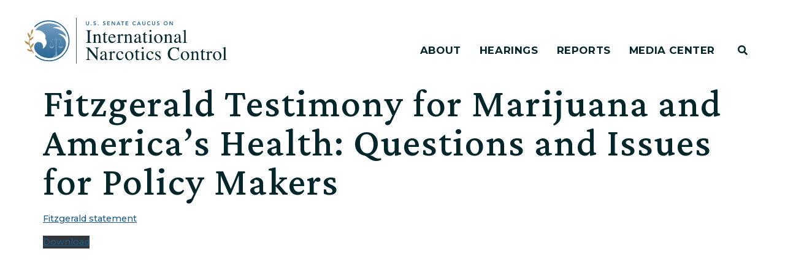

--- FILE ---
content_type: text/css
request_url: https://www.drugcaucus.senate.gov/wp-content/uploads/elementor/css/post-15.css?ver=1768769944
body_size: 1088
content:
.elementor-kit-15{--e-global-color-primary:#05262A;--e-global-color-secondary:#1D5C87;--e-global-color-text:#05262A;--e-global-color-accent:#1D5C87;--e-global-color-c465905:#6894B6;--e-global-color-efa7a79:#FFFFFF;--e-global-color-e01595e:#E5EDF3;--e-global-color-87e52cb:#114159;--e-global-color-70a6081:#B2874F;--e-global-typography-primary-font-family:"Crimson Pro";--e-global-typography-primary-font-size:3rem;--e-global-typography-primary-font-weight:500;--e-global-typography-primary-line-height:1.1em;--e-global-typography-primary-letter-spacing:1px;--e-global-typography-secondary-font-family:"Crimson Pro";--e-global-typography-secondary-font-size:2.25rem;--e-global-typography-secondary-font-weight:500;--e-global-typography-secondary-line-height:1em;--e-global-typography-secondary-letter-spacing:1.5px;--e-global-typography-text-font-size:1.125rem;--e-global-typography-text-text-decoration:none;--e-global-typography-text-line-height:1.4em;--e-global-typography-accent-font-size:1.38rem;--e-global-typography-accent-line-height:1.3em;--e-global-typography-594fb6d-font-size:1rem;--e-global-typography-594fb6d-line-height:1.3em;--e-global-typography-ab6b515-font-family:"Crimson Pro";--e-global-typography-ab6b515-font-size:1.625rem;--e-global-typography-ab6b515-font-weight:600;--e-global-typography-ab6b515-line-height:1.07em;--e-global-typography-ab6b515-letter-spacing:1.5px;--e-global-typography-83e732f-font-family:"Montserrat";--e-global-typography-83e732f-font-size:1rem;--e-global-typography-83e732f-font-weight:700;--e-global-typography-83e732f-text-transform:uppercase;--e-global-typography-83e732f-line-height:1.3em;--e-global-typography-83e732f-letter-spacing:1.3px;--e-global-typography-04386a8-font-family:"Crimson Pro";--e-global-typography-04386a8-font-size:1.875rem;--e-global-typography-04386a8-font-weight:500;--e-global-typography-04386a8-line-height:1.05em;color:var( --e-global-color-primary );font-family:"Montserrat", Sans-serif;font-size:1.125rem;font-weight:500;line-height:1.4em;}.elementor-kit-15 button,.elementor-kit-15 input[type="button"],.elementor-kit-15 input[type="submit"],.elementor-kit-15 .elementor-button{background-color:var( --e-global-color-primary );font-size:1rem;font-weight:700;text-transform:uppercase;letter-spacing:0.5px;color:var( --e-global-color-efa7a79 );border-radius:0px 0px 0px 0px;}.elementor-kit-15 button:hover,.elementor-kit-15 button:focus,.elementor-kit-15 input[type="button"]:hover,.elementor-kit-15 input[type="button"]:focus,.elementor-kit-15 input[type="submit"]:hover,.elementor-kit-15 input[type="submit"]:focus,.elementor-kit-15 .elementor-button:hover,.elementor-kit-15 .elementor-button:focus{background-color:var( --e-global-color-secondary );color:var( --e-global-color-efa7a79 );}.elementor-kit-15 e-page-transition{background-color:#FFBC7D;}.elementor-kit-15 p{margin-bottom:1em;}.elementor-kit-15 a{color:var( --e-global-color-accent );}.elementor-kit-15 a:hover{color:var( --e-global-color-accent );}.elementor-kit-15 h1{color:var( --e-global-color-primary );font-family:"Crimson Pro", Sans-serif;font-size:4rem;font-weight:500;line-height:1em;letter-spacing:2px;}.elementor-kit-15 h2{color:var( --e-global-color-primary );font-family:"Crimson Pro", Sans-serif;font-size:3rem;font-weight:500;text-decoration:none;line-height:1.1em;letter-spacing:1px;}.elementor-kit-15 h3{color:var( --e-global-color-primary );font-family:"Crimson Pro", Sans-serif;font-size:2.25rem;font-weight:600;line-height:1em;letter-spacing:1.5px;}.elementor-kit-15 h4{color:var( --e-global-color-primary );font-family:"Crimson Pro", Sans-serif;font-size:1.875rem;font-weight:500;line-height:1.05em;letter-spacing:0px;}.elementor-kit-15 h5{color:var( --e-global-color-primary );font-family:"Crimson Pro", Sans-serif;font-size:1.625rem;font-weight:500;line-height:1.07em;letter-spacing:1.5px;}.elementor-kit-15 h6{color:var( --e-global-color-primary );font-family:"Crimson Pro", Sans-serif;font-size:1.5rem;font-weight:500;line-height:1em;letter-spacing:1.5px;}.elementor-section.elementor-section-boxed > .elementor-container{max-width:1230px;}.e-con{--container-max-width:1230px;}.elementor-widget:not(:last-child){margin-block-end:20px;}.elementor-element{--widgets-spacing:20px 20px;}{}h1.entry-title{display:var(--page-title-display);}@media(max-width:1024px){.elementor-kit-15{--e-global-typography-primary-font-size:2.7rem;--e-global-typography-secondary-font-size:2.05rem;--e-global-typography-text-font-size:1.15rem;--e-global-typography-accent-font-size:1.2rem;--e-global-typography-594fb6d-font-size:1rem;--e-global-typography-ab6b515-font-size:1.6rem;--e-global-typography-83e732f-font-size:1rem;--e-global-typography-04386a8-font-size:1.8rem;font-size:1.15rem;}.elementor-kit-15 h1{font-size:3.5rem;letter-spacing:2.1px;}.elementor-kit-15 h2{font-size:2.7rem;}.elementor-kit-15 h3{font-size:2.05rem;}.elementor-kit-15 h4{font-size:1.8rem;}.elementor-kit-15 h5{font-size:1.6rem;}.elementor-kit-15 h6{font-size:1.4rem;}.elementor-kit-15 button,.elementor-kit-15 input[type="button"],.elementor-kit-15 input[type="submit"],.elementor-kit-15 .elementor-button{font-size:0.95rem;}.elementor-section.elementor-section-boxed > .elementor-container{max-width:1024px;}.e-con{--container-max-width:1024px;}}@media(max-width:767px){.elementor-kit-15{--e-global-typography-primary-font-size:2.5rem;--e-global-typography-secondary-font-size:1.9rem;--e-global-typography-text-font-size:1.1rem;--e-global-typography-accent-font-size:1.15rem;--e-global-typography-594fb6d-font-size:1rem;--e-global-typography-ab6b515-font-size:1.5rem;--e-global-typography-83e732f-font-size:1rem;--e-global-typography-04386a8-font-size:1.7rem;font-size:1.1rem;}.elementor-kit-15 h1{font-size:2.8rem;}.elementor-kit-15 h2{font-size:2.4rem;}.elementor-kit-15 h3{font-size:1.9rem;}.elementor-kit-15 h4{font-size:1.7rem;}.elementor-kit-15 h5{font-size:1.5rem;}.elementor-kit-15 h6{font-size:1.3rem;}.elementor-kit-15 button,.elementor-kit-15 input[type="button"],.elementor-kit-15 input[type="submit"],.elementor-kit-15 .elementor-button{font-size:0.9rem;}.elementor-section.elementor-section-boxed > .elementor-container{max-width:767px;}.e-con{--container-max-width:767px;}}

--- FILE ---
content_type: text/css
request_url: https://www.drugcaucus.senate.gov/wp-content/uploads/elementor/css/post-64542.css?ver=1768769945
body_size: 2058
content:
.elementor-64542 .elementor-element.elementor-element-c688377:not(.elementor-motion-effects-element-type-background), .elementor-64542 .elementor-element.elementor-element-c688377 > .elementor-motion-effects-container > .elementor-motion-effects-layer{background-color:var( --e-global-color-efa7a79 );}.elementor-64542 .elementor-element.elementor-element-c688377{box-shadow:0px 0px 10px 0px rgba(0,0,0,0.5);transition:background 0.3s, border 0.3s, border-radius 0.3s, box-shadow 0.3s;padding:0px 40px 0px 40px;}.elementor-64542 .elementor-element.elementor-element-c688377 > .elementor-background-overlay{transition:background 0.3s, border-radius 0.3s, opacity 0.3s;}.elementor-bc-flex-widget .elementor-64542 .elementor-element.elementor-element-a0b7493.elementor-column .elementor-widget-wrap{align-items:center;}.elementor-64542 .elementor-element.elementor-element-a0b7493.elementor-column.elementor-element[data-element_type="column"] > .elementor-widget-wrap.elementor-element-populated{align-content:center;align-items:center;}.elementor-64542 .elementor-element.elementor-element-a0b7493 > .elementor-widget-wrap > .elementor-widget:not(.elementor-widget__width-auto):not(.elementor-widget__width-initial):not(:last-child):not(.elementor-absolute){margin-bottom:0px;}.elementor-64542 .elementor-element.elementor-element-0579553:not(.elementor-motion-effects-element-type-background), .elementor-64542 .elementor-element.elementor-element-0579553 > .elementor-motion-effects-container > .elementor-motion-effects-layer{background-color:var( --e-global-color-efa7a79 );}.elementor-64542 .elementor-element.elementor-element-0579553{transition:background 0.3s, border 0.3s, border-radius 0.3s, box-shadow 0.3s;padding:20px 40px 15px 40px;}.elementor-64542 .elementor-element.elementor-element-0579553 > .elementor-background-overlay{transition:background 0.3s, border-radius 0.3s, opacity 0.3s;}.elementor-bc-flex-widget .elementor-64542 .elementor-element.elementor-element-a29fad5.elementor-column .elementor-widget-wrap{align-items:center;}.elementor-64542 .elementor-element.elementor-element-a29fad5.elementor-column.elementor-element[data-element_type="column"] > .elementor-widget-wrap.elementor-element-populated{align-content:center;align-items:center;}.elementor-64542 .elementor-element.elementor-element-a29fad5 > .elementor-widget-wrap > .elementor-widget:not(.elementor-widget__width-auto):not(.elementor-widget__width-initial):not(:last-child):not(.elementor-absolute){margin-bottom:0px;}.elementor-64542 .elementor-element.elementor-element-046f0f4 > .elementor-widget-container{margin:10px 0px 10px 0px;padding:0px 0px 0px 0px;}.elementor-64542 .elementor-element.elementor-element-046f0f4{text-align:left;}.elementor-64542 .elementor-element.elementor-element-046f0f4 img{width:330px;}.elementor-bc-flex-widget .elementor-64542 .elementor-element.elementor-element-539be5e.elementor-column .elementor-widget-wrap{align-items:flex-end;}.elementor-64542 .elementor-element.elementor-element-539be5e.elementor-column.elementor-element[data-element_type="column"] > .elementor-widget-wrap.elementor-element-populated{align-content:flex-end;align-items:flex-end;}.elementor-64542 .elementor-element.elementor-element-539be5e.elementor-column > .elementor-widget-wrap{justify-content:flex-end;}.elementor-64542 .elementor-element.elementor-element-539be5e > .elementor-element-populated{padding:0px 0px 12px 0px;}.elementor-64542 .elementor-element.elementor-element-fcd35d5{width:auto;max-width:auto;z-index:10;}.elementor-64542 .elementor-element.elementor-element-fcd35d5 > .elementor-widget-container{margin:0px 0px 0px 0px;}.elementor-64542 .elementor-element.elementor-element-fcd35d5 .elementor-search-form{text-align:right;}.elementor-64542 .elementor-element.elementor-element-fcd35d5 .elementor-search-form__toggle{--e-search-form-toggle-size:56px;--e-search-form-toggle-color:var( --e-global-color-primary );--e-search-form-toggle-background-color:#02010100;--e-search-form-toggle-icon-size:calc(50em / 100);}.elementor-64542 .elementor-element.elementor-element-fcd35d5.elementor-search-form--skin-full_screen .elementor-search-form__container{background-color:#05262AED;}.elementor-64542 .elementor-element.elementor-element-fcd35d5 input[type="search"].elementor-search-form__input{font-weight:600;}.elementor-64542 .elementor-element.elementor-element-fcd35d5 .elementor-search-form__input,
					.elementor-64542 .elementor-element.elementor-element-fcd35d5 .elementor-search-form__icon,
					.elementor-64542 .elementor-element.elementor-element-fcd35d5 .elementor-lightbox .dialog-lightbox-close-button,
					.elementor-64542 .elementor-element.elementor-element-fcd35d5 .elementor-lightbox .dialog-lightbox-close-button:hover,
					.elementor-64542 .elementor-element.elementor-element-fcd35d5.elementor-search-form--skin-full_screen input[type="search"].elementor-search-form__input{color:var( --e-global-color-primary );fill:var( --e-global-color-primary );}.elementor-64542 .elementor-element.elementor-element-fcd35d5:not(.elementor-search-form--skin-full_screen) .elementor-search-form__container{border-color:var( --e-global-color-70a6081 );border-width:0px 0px 2px 0px;border-radius:0px;}.elementor-64542 .elementor-element.elementor-element-fcd35d5.elementor-search-form--skin-full_screen input[type="search"].elementor-search-form__input{border-color:var( --e-global-color-70a6081 );border-width:0px 0px 2px 0px;border-radius:0px;}.elementor-64542 .elementor-element.elementor-element-fcd35d5:not(.elementor-search-form--skin-full_screen) .elementor-search-form--focus .elementor-search-form__input,
					.elementor-64542 .elementor-element.elementor-element-fcd35d5 .elementor-search-form--focus .elementor-search-form__icon,
					.elementor-64542 .elementor-element.elementor-element-fcd35d5 .elementor-lightbox .dialog-lightbox-close-button:hover,
					.elementor-64542 .elementor-element.elementor-element-fcd35d5.elementor-search-form--skin-full_screen input[type="search"].elementor-search-form__input:focus{color:var( --e-global-color-primary );fill:var( --e-global-color-primary );}.elementor-64542 .elementor-element.elementor-element-fcd35d5:not(.elementor-search-form--skin-full_screen) .elementor-search-form--focus .elementor-search-form__container{border-color:var( --e-global-color-c465905 );}.elementor-64542 .elementor-element.elementor-element-fcd35d5.elementor-search-form--skin-full_screen input[type="search"].elementor-search-form__input:focus{border-color:var( --e-global-color-c465905 );}.elementor-64542 .elementor-element.elementor-element-fcd35d5 .elementor-search-form__toggle:hover{--e-search-form-toggle-color:var( --e-global-color-87e52cb );}.elementor-64542 .elementor-element.elementor-element-fcd35d5 .elementor-search-form__toggle:focus{--e-search-form-toggle-color:var( --e-global-color-87e52cb );}.elementor-64542 .elementor-element.elementor-element-5b4bc5e{width:auto;max-width:auto;--e-nav-menu-horizontal-menu-item-margin:calc( 30px / 2 );}.elementor-64542 .elementor-element.elementor-element-5b4bc5e > .elementor-widget-container{margin:0px 0px 0px 0px;}.elementor-64542 .elementor-element.elementor-element-5b4bc5e .elementor-menu-toggle{margin-left:auto;background-color:#02010100;}.elementor-64542 .elementor-element.elementor-element-5b4bc5e .elementor-nav-menu .elementor-item{font-family:"Montserrat", Sans-serif;font-size:1.05rem;font-weight:700;text-transform:uppercase;letter-spacing:0.6px;}.elementor-64542 .elementor-element.elementor-element-5b4bc5e .elementor-nav-menu--main .elementor-item{color:var( --e-global-color-primary );fill:var( --e-global-color-primary );padding-left:0px;padding-right:0px;padding-top:10px;padding-bottom:10px;}.elementor-64542 .elementor-element.elementor-element-5b4bc5e .elementor-nav-menu--main .elementor-item:hover,
					.elementor-64542 .elementor-element.elementor-element-5b4bc5e .elementor-nav-menu--main .elementor-item.elementor-item-active,
					.elementor-64542 .elementor-element.elementor-element-5b4bc5e .elementor-nav-menu--main .elementor-item.highlighted,
					.elementor-64542 .elementor-element.elementor-element-5b4bc5e .elementor-nav-menu--main .elementor-item:focus{color:var( --e-global-color-primary );fill:var( --e-global-color-primary );}.elementor-64542 .elementor-element.elementor-element-5b4bc5e .elementor-nav-menu--main:not(.e--pointer-framed) .elementor-item:before,
					.elementor-64542 .elementor-element.elementor-element-5b4bc5e .elementor-nav-menu--main:not(.e--pointer-framed) .elementor-item:after{background-color:var( --e-global-color-70a6081 );}.elementor-64542 .elementor-element.elementor-element-5b4bc5e .e--pointer-framed .elementor-item:before,
					.elementor-64542 .elementor-element.elementor-element-5b4bc5e .e--pointer-framed .elementor-item:after{border-color:var( --e-global-color-70a6081 );}.elementor-64542 .elementor-element.elementor-element-5b4bc5e .elementor-nav-menu--main .elementor-item.elementor-item-active{color:var( --e-global-color-primary );}.elementor-64542 .elementor-element.elementor-element-5b4bc5e .elementor-nav-menu--main:not(.e--pointer-framed) .elementor-item.elementor-item-active:before,
					.elementor-64542 .elementor-element.elementor-element-5b4bc5e .elementor-nav-menu--main:not(.e--pointer-framed) .elementor-item.elementor-item-active:after{background-color:var( --e-global-color-70a6081 );}.elementor-64542 .elementor-element.elementor-element-5b4bc5e .e--pointer-framed .elementor-item.elementor-item-active:before,
					.elementor-64542 .elementor-element.elementor-element-5b4bc5e .e--pointer-framed .elementor-item.elementor-item-active:after{border-color:var( --e-global-color-70a6081 );}.elementor-64542 .elementor-element.elementor-element-5b4bc5e .e--pointer-framed .elementor-item:before{border-width:3px;}.elementor-64542 .elementor-element.elementor-element-5b4bc5e .e--pointer-framed.e--animation-draw .elementor-item:before{border-width:0 0 3px 3px;}.elementor-64542 .elementor-element.elementor-element-5b4bc5e .e--pointer-framed.e--animation-draw .elementor-item:after{border-width:3px 3px 0 0;}.elementor-64542 .elementor-element.elementor-element-5b4bc5e .e--pointer-framed.e--animation-corners .elementor-item:before{border-width:3px 0 0 3px;}.elementor-64542 .elementor-element.elementor-element-5b4bc5e .e--pointer-framed.e--animation-corners .elementor-item:after{border-width:0 3px 3px 0;}.elementor-64542 .elementor-element.elementor-element-5b4bc5e .e--pointer-underline .elementor-item:after,
					 .elementor-64542 .elementor-element.elementor-element-5b4bc5e .e--pointer-overline .elementor-item:before,
					 .elementor-64542 .elementor-element.elementor-element-5b4bc5e .e--pointer-double-line .elementor-item:before,
					 .elementor-64542 .elementor-element.elementor-element-5b4bc5e .e--pointer-double-line .elementor-item:after{height:3px;}.elementor-64542 .elementor-element.elementor-element-5b4bc5e .elementor-nav-menu--main:not(.elementor-nav-menu--layout-horizontal) .elementor-nav-menu > li:not(:last-child){margin-bottom:30px;}.elementor-64542 .elementor-element.elementor-element-5b4bc5e .elementor-nav-menu--dropdown a, .elementor-64542 .elementor-element.elementor-element-5b4bc5e .elementor-menu-toggle{color:var( --e-global-color-primary );}.elementor-64542 .elementor-element.elementor-element-5b4bc5e .elementor-nav-menu--dropdown{background-color:var( --e-global-color-efa7a79 );border-style:solid;border-width:4px 4px 4px 4px;border-color:var( --e-global-color-efa7a79 );}.elementor-64542 .elementor-element.elementor-element-5b4bc5e .elementor-nav-menu--dropdown a:hover,
					.elementor-64542 .elementor-element.elementor-element-5b4bc5e .elementor-nav-menu--dropdown a.elementor-item-active,
					.elementor-64542 .elementor-element.elementor-element-5b4bc5e .elementor-nav-menu--dropdown a.highlighted,
					.elementor-64542 .elementor-element.elementor-element-5b4bc5e .elementor-menu-toggle:hover{color:var( --e-global-color-accent );}.elementor-64542 .elementor-element.elementor-element-5b4bc5e .elementor-nav-menu--dropdown a:hover,
					.elementor-64542 .elementor-element.elementor-element-5b4bc5e .elementor-nav-menu--dropdown a.elementor-item-active,
					.elementor-64542 .elementor-element.elementor-element-5b4bc5e .elementor-nav-menu--dropdown a.highlighted{background-color:var( --e-global-color-e01595e );}.elementor-64542 .elementor-element.elementor-element-5b4bc5e .elementor-nav-menu--dropdown a.elementor-item-active{color:var( --e-global-color-accent );background-color:var( --e-global-color-e01595e );}.elementor-64542 .elementor-element.elementor-element-5b4bc5e .elementor-nav-menu--dropdown .elementor-item, .elementor-64542 .elementor-element.elementor-element-5b4bc5e .elementor-nav-menu--dropdown  .elementor-sub-item{font-family:"Montserrat", Sans-serif;font-size:1rem;font-weight:500;letter-spacing:1px;}.elementor-64542 .elementor-element.elementor-element-5b4bc5e .elementor-nav-menu--main .elementor-nav-menu--dropdown, .elementor-64542 .elementor-element.elementor-element-5b4bc5e .elementor-nav-menu__container.elementor-nav-menu--dropdown{box-shadow:0px 4px 10px -4px rgba(0, 0, 0, 0.2);}.elementor-64542 .elementor-element.elementor-element-5b4bc5e .elementor-nav-menu--dropdown a{padding-left:8px;padding-right:8px;padding-top:7px;padding-bottom:7px;}.elementor-64542 .elementor-element.elementor-element-5b4bc5e .elementor-nav-menu--main > .elementor-nav-menu > li > .elementor-nav-menu--dropdown, .elementor-64542 .elementor-element.elementor-element-5b4bc5e .elementor-nav-menu__container.elementor-nav-menu--dropdown{margin-top:0px !important;}.elementor-64542 .elementor-element.elementor-element-5b4bc5e div.elementor-menu-toggle{color:var( --e-global-color-primary );}.elementor-64542 .elementor-element.elementor-element-5b4bc5e div.elementor-menu-toggle svg{fill:var( --e-global-color-primary );}.elementor-64542 .elementor-element.elementor-element-5b4bc5e div.elementor-menu-toggle:hover{color:var( --e-global-color-primary );}.elementor-64542 .elementor-element.elementor-element-5b4bc5e div.elementor-menu-toggle:hover svg{fill:var( --e-global-color-primary );}.elementor-64542 .elementor-element.elementor-element-b9ca5c3{width:auto;max-width:auto;}.elementor-64542 .elementor-element.elementor-element-b9ca5c3 > .elementor-widget-container{margin:-35px 15px 0px 30px;}.elementor-64542 .elementor-element.elementor-element-b9ca5c3 .elementor-search-form{text-align:right;}.elementor-64542 .elementor-element.elementor-element-b9ca5c3 .elementor-search-form__toggle{--e-search-form-toggle-size:29px;--e-search-form-toggle-color:var( --e-global-color-primary );--e-search-form-toggle-background-color:#02010100;--e-search-form-toggle-icon-size:calc(55em / 100);}.elementor-64542 .elementor-element.elementor-element-b9ca5c3.elementor-search-form--skin-full_screen .elementor-search-form__container{background-color:#1B253DF2;}.elementor-64542 .elementor-element.elementor-element-b9ca5c3 input[type="search"].elementor-search-form__input{font-size:1.15rem;font-weight:600;letter-spacing:1px;}.elementor-64542 .elementor-element.elementor-element-b9ca5c3 .elementor-search-form__input,
					.elementor-64542 .elementor-element.elementor-element-b9ca5c3 .elementor-search-form__icon,
					.elementor-64542 .elementor-element.elementor-element-b9ca5c3 .elementor-lightbox .dialog-lightbox-close-button,
					.elementor-64542 .elementor-element.elementor-element-b9ca5c3 .elementor-lightbox .dialog-lightbox-close-button:hover,
					.elementor-64542 .elementor-element.elementor-element-b9ca5c3.elementor-search-form--skin-full_screen input[type="search"].elementor-search-form__input{color:var( --e-global-color-primary );fill:var( --e-global-color-primary );}.elementor-64542 .elementor-element.elementor-element-b9ca5c3:not(.elementor-search-form--skin-full_screen) .elementor-search-form__container{border-color:var( --e-global-color-c465905 );border-width:0px 0px 3px 0px;border-radius:0px;}.elementor-64542 .elementor-element.elementor-element-b9ca5c3.elementor-search-form--skin-full_screen input[type="search"].elementor-search-form__input{border-color:var( --e-global-color-c465905 );border-width:0px 0px 3px 0px;border-radius:0px;}.elementor-64542 .elementor-element.elementor-element-b9ca5c3:not(.elementor-search-form--skin-full_screen) .elementor-search-form--focus .elementor-search-form__input,
					.elementor-64542 .elementor-element.elementor-element-b9ca5c3 .elementor-search-form--focus .elementor-search-form__icon,
					.elementor-64542 .elementor-element.elementor-element-b9ca5c3 .elementor-lightbox .dialog-lightbox-close-button:hover,
					.elementor-64542 .elementor-element.elementor-element-b9ca5c3.elementor-search-form--skin-full_screen input[type="search"].elementor-search-form__input:focus{color:var( --e-global-color-primary );fill:var( --e-global-color-primary );}.elementor-64542 .elementor-element.elementor-element-b9ca5c3 .elementor-search-form__toggle:hover{--e-search-form-toggle-color:var( --e-global-color-87e52cb );}.elementor-64542 .elementor-element.elementor-element-b9ca5c3 .elementor-search-form__toggle:focus{--e-search-form-toggle-color:var( --e-global-color-87e52cb );}@media(max-width:1024px){.elementor-64542 .elementor-element.elementor-element-c688377{padding:0em 1em 1em 1em;}.elementor-64542 .elementor-element.elementor-element-0579553{padding:1.5em 1em 1em 1em;}.elementor-64542 .elementor-element.elementor-element-046f0f4{text-align:center;}.elementor-64542 .elementor-element.elementor-element-539be5e.elementor-column > .elementor-widget-wrap{justify-content:center;}.elementor-64542 .elementor-element.elementor-element-539be5e > .elementor-widget-wrap > .elementor-widget:not(.elementor-widget__width-auto):not(.elementor-widget__width-initial):not(:last-child):not(.elementor-absolute){margin-bottom:0px;}.elementor-64542 .elementor-element.elementor-element-539be5e > .elementor-element-populated{padding:0.2em 1em 0em 1em;}.elementor-64542 .elementor-element.elementor-element-fcd35d5{width:auto;max-width:auto;z-index:10;}.elementor-64542 .elementor-element.elementor-element-fcd35d5 > .elementor-widget-container{margin:0px 0px 0px 0px;}.elementor-64542 .elementor-element.elementor-element-5b4bc5e > .elementor-widget-container{margin:0px 0px 7px 0px;}.elementor-64542 .elementor-element.elementor-element-5b4bc5e .elementor-nav-menu .elementor-item{font-size:1.05rem;}.elementor-64542 .elementor-element.elementor-element-b9ca5c3 > .elementor-widget-container{margin:0px 10px 7px 25px;}}@media(max-width:767px){.elementor-64542 .elementor-element.elementor-element-c688377{padding:1em 1em 1em 1em;}.elementor-64542 .elementor-element.elementor-element-a0b7493{width:100%;}.elementor-64542 .elementor-element.elementor-element-a0b7493 > .elementor-element-populated{padding:2px 0px 0px 0px;}.elementor-64542 .elementor-element.elementor-element-0579553{padding:0em 1em 1em 1em;}.elementor-64542 .elementor-element.elementor-element-a29fad5{width:60%;}.elementor-64542 .elementor-element.elementor-element-a29fad5 > .elementor-element-populated{padding:2px 0px 0px 0px;}.elementor-64542 .elementor-element.elementor-element-046f0f4 > .elementor-widget-container{margin:10px 0px 10px 0px;}.elementor-64542 .elementor-element.elementor-element-046f0f4{text-align:left;}.elementor-64542 .elementor-element.elementor-element-539be5e{width:40%;}.elementor-bc-flex-widget .elementor-64542 .elementor-element.elementor-element-539be5e.elementor-column .elementor-widget-wrap{align-items:center;}.elementor-64542 .elementor-element.elementor-element-539be5e.elementor-column.elementor-element[data-element_type="column"] > .elementor-widget-wrap.elementor-element-populated{align-content:center;align-items:center;}.elementor-64542 .elementor-element.elementor-element-539be5e.elementor-column > .elementor-widget-wrap{justify-content:flex-end;}.elementor-64542 .elementor-element.elementor-element-539be5e > .elementor-element-populated{padding:0em 0em 0em 0em;}.elementor-64542 .elementor-element.elementor-element-fcd35d5{width:auto;max-width:auto;}.elementor-64542 .elementor-element.elementor-element-fcd35d5 > .elementor-widget-container{margin:13px 10px 17px 0px;}.elementor-64542 .elementor-element.elementor-element-fcd35d5 input[type="search"].elementor-search-form__input{font-size:1.15rem;}.elementor-64542 .elementor-element.elementor-element-5b4bc5e > .elementor-widget-container{margin:13px 0px 17px 0px;}.elementor-64542 .elementor-element.elementor-element-5b4bc5e .elementor-nav-menu--dropdown .elementor-item, .elementor-64542 .elementor-element.elementor-element-5b4bc5e .elementor-nav-menu--dropdown  .elementor-sub-item{font-size:39px;letter-spacing:0.8px;}.elementor-64542 .elementor-element.elementor-element-5b4bc5e .elementor-nav-menu--dropdown{border-width:0px 0px 0px 0px;}.elementor-64542 .elementor-element.elementor-element-5b4bc5e .elementor-nav-menu--dropdown a{padding-left:25px;padding-right:25px;padding-top:20px;padding-bottom:20px;}.elementor-64542 .elementor-element.elementor-element-5b4bc5e .elementor-nav-menu--main > .elementor-nav-menu > li > .elementor-nav-menu--dropdown, .elementor-64542 .elementor-element.elementor-element-5b4bc5e .elementor-nav-menu__container.elementor-nav-menu--dropdown{margin-top:50px !important;}.elementor-64542 .elementor-element.elementor-element-5b4bc5e{--nav-menu-icon-size:38px;}.elementor-64542 .elementor-element.elementor-element-b9ca5c3 > .elementor-widget-container{margin:0px 10px 20px 10px;}}@media(min-width:768px){.elementor-64542 .elementor-element.elementor-element-a0b7493{width:100%;}.elementor-64542 .elementor-element.elementor-element-a29fad5{width:30%;}.elementor-64542 .elementor-element.elementor-element-539be5e{width:70%;}}@media(max-width:1024px) and (min-width:768px){.elementor-64542 .elementor-element.elementor-element-a0b7493{width:100%;}.elementor-64542 .elementor-element.elementor-element-a29fad5{width:100%;}.elementor-64542 .elementor-element.elementor-element-539be5e{width:100%;}}

--- FILE ---
content_type: text/css
request_url: https://www.drugcaucus.senate.gov/wp-content/uploads/elementor/css/post-64508.css?ver=1768769945
body_size: 1929
content:
.elementor-64508 .elementor-element.elementor-element-24e37db:not(.elementor-motion-effects-element-type-background), .elementor-64508 .elementor-element.elementor-element-24e37db > .elementor-motion-effects-container > .elementor-motion-effects-layer{background-color:var( --e-global-color-efa7a79 );}.elementor-64508 .elementor-element.elementor-element-24e37db{transition:background 0.3s, border 0.3s, border-radius 0.3s, box-shadow 0.3s;padding:0px 0px 0px 0px;}.elementor-64508 .elementor-element.elementor-element-24e37db > .elementor-background-overlay{transition:background 0.3s, border-radius 0.3s, opacity 0.3s;}.elementor-bc-flex-widget .elementor-64508 .elementor-element.elementor-element-a8c7bb0.elementor-column .elementor-widget-wrap{align-items:center;}.elementor-64508 .elementor-element.elementor-element-a8c7bb0.elementor-column.elementor-element[data-element_type="column"] > .elementor-widget-wrap.elementor-element-populated{align-content:center;align-items:center;}.elementor-64508 .elementor-element.elementor-element-a8c7bb0 > .elementor-widget-wrap > .elementor-widget:not(.elementor-widget__width-auto):not(.elementor-widget__width-initial):not(:last-child):not(.elementor-absolute){margin-bottom:0px;}.elementor-64508 .elementor-element.elementor-element-4606d19 > .elementor-widget-container{margin:14px 0px 9px 0px;padding:0px 0px 0px 0px;}.elementor-64508 .elementor-element.elementor-element-4606d19{text-align:left;}.elementor-64508 .elementor-element.elementor-element-4606d19 img{width:330px;}.elementor-bc-flex-widget .elementor-64508 .elementor-element.elementor-element-cbe2dc4.elementor-column .elementor-widget-wrap{align-items:center;}.elementor-64508 .elementor-element.elementor-element-cbe2dc4.elementor-column.elementor-element[data-element_type="column"] > .elementor-widget-wrap.elementor-element-populated{align-content:center;align-items:center;}.elementor-64508 .elementor-element.elementor-element-cbe2dc4.elementor-column > .elementor-widget-wrap{justify-content:flex-end;}.elementor-64508 .elementor-element.elementor-element-cbe2dc4 > .elementor-element-populated{padding:8px 0px 0px 0px;}.elementor-64508 .elementor-element.elementor-element-4732479{width:auto;max-width:auto;z-index:10;}.elementor-64508 .elementor-element.elementor-element-4732479 > .elementor-widget-container{margin:0px 0px 0px 0px;}.elementor-64508 .elementor-element.elementor-element-4732479 .elementor-search-form{text-align:right;}.elementor-64508 .elementor-element.elementor-element-4732479 .elementor-search-form__toggle{--e-search-form-toggle-size:56px;--e-search-form-toggle-color:var( --e-global-color-primary );--e-search-form-toggle-background-color:#02010100;--e-search-form-toggle-icon-size:calc(50em / 100);}.elementor-64508 .elementor-element.elementor-element-4732479.elementor-search-form--skin-full_screen .elementor-search-form__container{background-color:#05262AED;}.elementor-64508 .elementor-element.elementor-element-4732479 input[type="search"].elementor-search-form__input{font-weight:600;}.elementor-64508 .elementor-element.elementor-element-4732479 .elementor-search-form__input,
					.elementor-64508 .elementor-element.elementor-element-4732479 .elementor-search-form__icon,
					.elementor-64508 .elementor-element.elementor-element-4732479 .elementor-lightbox .dialog-lightbox-close-button,
					.elementor-64508 .elementor-element.elementor-element-4732479 .elementor-lightbox .dialog-lightbox-close-button:hover,
					.elementor-64508 .elementor-element.elementor-element-4732479.elementor-search-form--skin-full_screen input[type="search"].elementor-search-form__input{color:var( --e-global-color-primary );fill:var( --e-global-color-primary );}.elementor-64508 .elementor-element.elementor-element-4732479:not(.elementor-search-form--skin-full_screen) .elementor-search-form__container{border-color:var( --e-global-color-70a6081 );border-width:0px 0px 2px 0px;border-radius:0px;}.elementor-64508 .elementor-element.elementor-element-4732479.elementor-search-form--skin-full_screen input[type="search"].elementor-search-form__input{border-color:var( --e-global-color-70a6081 );border-width:0px 0px 2px 0px;border-radius:0px;}.elementor-64508 .elementor-element.elementor-element-4732479:not(.elementor-search-form--skin-full_screen) .elementor-search-form--focus .elementor-search-form__input,
					.elementor-64508 .elementor-element.elementor-element-4732479 .elementor-search-form--focus .elementor-search-form__icon,
					.elementor-64508 .elementor-element.elementor-element-4732479 .elementor-lightbox .dialog-lightbox-close-button:hover,
					.elementor-64508 .elementor-element.elementor-element-4732479.elementor-search-form--skin-full_screen input[type="search"].elementor-search-form__input:focus{color:var( --e-global-color-primary );fill:var( --e-global-color-primary );}.elementor-64508 .elementor-element.elementor-element-4732479:not(.elementor-search-form--skin-full_screen) .elementor-search-form--focus .elementor-search-form__container{border-color:var( --e-global-color-c465905 );}.elementor-64508 .elementor-element.elementor-element-4732479.elementor-search-form--skin-full_screen input[type="search"].elementor-search-form__input:focus{border-color:var( --e-global-color-c465905 );}.elementor-64508 .elementor-element.elementor-element-4732479 .elementor-search-form__toggle:hover{--e-search-form-toggle-color:var( --e-global-color-87e52cb );}.elementor-64508 .elementor-element.elementor-element-4732479 .elementor-search-form__toggle:focus{--e-search-form-toggle-color:var( --e-global-color-87e52cb );}.elementor-64508 .elementor-element.elementor-element-7bf131e{width:auto;max-width:auto;--e-nav-menu-horizontal-menu-item-margin:calc( 30px / 2 );}.elementor-64508 .elementor-element.elementor-element-7bf131e > .elementor-widget-container{margin:0px 0px 0px 0px;}.elementor-64508 .elementor-element.elementor-element-7bf131e .elementor-menu-toggle{margin-left:auto;background-color:#02010100;}.elementor-64508 .elementor-element.elementor-element-7bf131e .elementor-nav-menu .elementor-item{font-family:"Montserrat", Sans-serif;font-size:1.05rem;font-weight:700;text-transform:uppercase;letter-spacing:0.6px;}.elementor-64508 .elementor-element.elementor-element-7bf131e .elementor-nav-menu--main .elementor-item{color:var( --e-global-color-primary );fill:var( --e-global-color-primary );padding-left:0px;padding-right:0px;padding-top:10px;padding-bottom:10px;}.elementor-64508 .elementor-element.elementor-element-7bf131e .elementor-nav-menu--main .elementor-item:hover,
					.elementor-64508 .elementor-element.elementor-element-7bf131e .elementor-nav-menu--main .elementor-item.elementor-item-active,
					.elementor-64508 .elementor-element.elementor-element-7bf131e .elementor-nav-menu--main .elementor-item.highlighted,
					.elementor-64508 .elementor-element.elementor-element-7bf131e .elementor-nav-menu--main .elementor-item:focus{color:var( --e-global-color-primary );fill:var( --e-global-color-primary );}.elementor-64508 .elementor-element.elementor-element-7bf131e .elementor-nav-menu--main:not(.e--pointer-framed) .elementor-item:before,
					.elementor-64508 .elementor-element.elementor-element-7bf131e .elementor-nav-menu--main:not(.e--pointer-framed) .elementor-item:after{background-color:var( --e-global-color-70a6081 );}.elementor-64508 .elementor-element.elementor-element-7bf131e .e--pointer-framed .elementor-item:before,
					.elementor-64508 .elementor-element.elementor-element-7bf131e .e--pointer-framed .elementor-item:after{border-color:var( --e-global-color-70a6081 );}.elementor-64508 .elementor-element.elementor-element-7bf131e .elementor-nav-menu--main .elementor-item.elementor-item-active{color:var( --e-global-color-primary );}.elementor-64508 .elementor-element.elementor-element-7bf131e .elementor-nav-menu--main:not(.e--pointer-framed) .elementor-item.elementor-item-active:before,
					.elementor-64508 .elementor-element.elementor-element-7bf131e .elementor-nav-menu--main:not(.e--pointer-framed) .elementor-item.elementor-item-active:after{background-color:var( --e-global-color-70a6081 );}.elementor-64508 .elementor-element.elementor-element-7bf131e .e--pointer-framed .elementor-item.elementor-item-active:before,
					.elementor-64508 .elementor-element.elementor-element-7bf131e .e--pointer-framed .elementor-item.elementor-item-active:after{border-color:var( --e-global-color-70a6081 );}.elementor-64508 .elementor-element.elementor-element-7bf131e .e--pointer-framed .elementor-item:before{border-width:3px;}.elementor-64508 .elementor-element.elementor-element-7bf131e .e--pointer-framed.e--animation-draw .elementor-item:before{border-width:0 0 3px 3px;}.elementor-64508 .elementor-element.elementor-element-7bf131e .e--pointer-framed.e--animation-draw .elementor-item:after{border-width:3px 3px 0 0;}.elementor-64508 .elementor-element.elementor-element-7bf131e .e--pointer-framed.e--animation-corners .elementor-item:before{border-width:3px 0 0 3px;}.elementor-64508 .elementor-element.elementor-element-7bf131e .e--pointer-framed.e--animation-corners .elementor-item:after{border-width:0 3px 3px 0;}.elementor-64508 .elementor-element.elementor-element-7bf131e .e--pointer-underline .elementor-item:after,
					 .elementor-64508 .elementor-element.elementor-element-7bf131e .e--pointer-overline .elementor-item:before,
					 .elementor-64508 .elementor-element.elementor-element-7bf131e .e--pointer-double-line .elementor-item:before,
					 .elementor-64508 .elementor-element.elementor-element-7bf131e .e--pointer-double-line .elementor-item:after{height:3px;}.elementor-64508 .elementor-element.elementor-element-7bf131e .elementor-nav-menu--main:not(.elementor-nav-menu--layout-horizontal) .elementor-nav-menu > li:not(:last-child){margin-bottom:30px;}.elementor-64508 .elementor-element.elementor-element-7bf131e .elementor-nav-menu--dropdown a, .elementor-64508 .elementor-element.elementor-element-7bf131e .elementor-menu-toggle{color:var( --e-global-color-primary );}.elementor-64508 .elementor-element.elementor-element-7bf131e .elementor-nav-menu--dropdown{background-color:var( --e-global-color-efa7a79 );border-style:solid;border-width:4px 4px 4px 4px;border-color:var( --e-global-color-efa7a79 );}.elementor-64508 .elementor-element.elementor-element-7bf131e .elementor-nav-menu--dropdown a:hover,
					.elementor-64508 .elementor-element.elementor-element-7bf131e .elementor-nav-menu--dropdown a.elementor-item-active,
					.elementor-64508 .elementor-element.elementor-element-7bf131e .elementor-nav-menu--dropdown a.highlighted,
					.elementor-64508 .elementor-element.elementor-element-7bf131e .elementor-menu-toggle:hover{color:var( --e-global-color-accent );}.elementor-64508 .elementor-element.elementor-element-7bf131e .elementor-nav-menu--dropdown a:hover,
					.elementor-64508 .elementor-element.elementor-element-7bf131e .elementor-nav-menu--dropdown a.elementor-item-active,
					.elementor-64508 .elementor-element.elementor-element-7bf131e .elementor-nav-menu--dropdown a.highlighted{background-color:var( --e-global-color-e01595e );}.elementor-64508 .elementor-element.elementor-element-7bf131e .elementor-nav-menu--dropdown a.elementor-item-active{color:var( --e-global-color-accent );background-color:var( --e-global-color-e01595e );}.elementor-64508 .elementor-element.elementor-element-7bf131e .elementor-nav-menu--dropdown .elementor-item, .elementor-64508 .elementor-element.elementor-element-7bf131e .elementor-nav-menu--dropdown  .elementor-sub-item{font-family:"Montserrat", Sans-serif;font-size:1rem;font-weight:500;letter-spacing:1px;}.elementor-64508 .elementor-element.elementor-element-7bf131e .elementor-nav-menu--main .elementor-nav-menu--dropdown, .elementor-64508 .elementor-element.elementor-element-7bf131e .elementor-nav-menu__container.elementor-nav-menu--dropdown{box-shadow:0px 4px 10px -4px rgba(0, 0, 0, 0.2);}.elementor-64508 .elementor-element.elementor-element-7bf131e .elementor-nav-menu--dropdown a{padding-left:8px;padding-right:8px;padding-top:7px;padding-bottom:7px;}.elementor-64508 .elementor-element.elementor-element-7bf131e .elementor-nav-menu--main > .elementor-nav-menu > li > .elementor-nav-menu--dropdown, .elementor-64508 .elementor-element.elementor-element-7bf131e .elementor-nav-menu__container.elementor-nav-menu--dropdown{margin-top:0px !important;}.elementor-64508 .elementor-element.elementor-element-7bf131e div.elementor-menu-toggle{color:var( --e-global-color-primary );}.elementor-64508 .elementor-element.elementor-element-7bf131e div.elementor-menu-toggle svg{fill:var( --e-global-color-primary );}.elementor-64508 .elementor-element.elementor-element-7bf131e div.elementor-menu-toggle:hover{color:var( --e-global-color-primary );}.elementor-64508 .elementor-element.elementor-element-7bf131e div.elementor-menu-toggle:hover svg{fill:var( --e-global-color-primary );}.elementor-64508 .elementor-element.elementor-element-6f57867{width:auto;max-width:auto;}.elementor-64508 .elementor-element.elementor-element-6f57867 > .elementor-widget-container{margin:0px 15px 0px 30px;}.elementor-64508 .elementor-element.elementor-element-6f57867 .elementor-search-form{text-align:right;}.elementor-64508 .elementor-element.elementor-element-6f57867 .elementor-search-form__toggle{--e-search-form-toggle-size:29px;--e-search-form-toggle-color:var( --e-global-color-primary );--e-search-form-toggle-background-color:#02010100;--e-search-form-toggle-icon-size:calc(55em / 100);}.elementor-64508 .elementor-element.elementor-element-6f57867.elementor-search-form--skin-full_screen .elementor-search-form__container{background-color:#1B253DF2;}.elementor-64508 .elementor-element.elementor-element-6f57867 input[type="search"].elementor-search-form__input{font-size:1.15rem;font-weight:600;letter-spacing:1px;}.elementor-64508 .elementor-element.elementor-element-6f57867 .elementor-search-form__input,
					.elementor-64508 .elementor-element.elementor-element-6f57867 .elementor-search-form__icon,
					.elementor-64508 .elementor-element.elementor-element-6f57867 .elementor-lightbox .dialog-lightbox-close-button,
					.elementor-64508 .elementor-element.elementor-element-6f57867 .elementor-lightbox .dialog-lightbox-close-button:hover,
					.elementor-64508 .elementor-element.elementor-element-6f57867.elementor-search-form--skin-full_screen input[type="search"].elementor-search-form__input{color:var( --e-global-color-primary );fill:var( --e-global-color-primary );}.elementor-64508 .elementor-element.elementor-element-6f57867:not(.elementor-search-form--skin-full_screen) .elementor-search-form__container{border-color:var( --e-global-color-c465905 );border-width:0px 0px 3px 0px;border-radius:0px;}.elementor-64508 .elementor-element.elementor-element-6f57867.elementor-search-form--skin-full_screen input[type="search"].elementor-search-form__input{border-color:var( --e-global-color-c465905 );border-width:0px 0px 3px 0px;border-radius:0px;}.elementor-64508 .elementor-element.elementor-element-6f57867:not(.elementor-search-form--skin-full_screen) .elementor-search-form--focus .elementor-search-form__input,
					.elementor-64508 .elementor-element.elementor-element-6f57867 .elementor-search-form--focus .elementor-search-form__icon,
					.elementor-64508 .elementor-element.elementor-element-6f57867 .elementor-lightbox .dialog-lightbox-close-button:hover,
					.elementor-64508 .elementor-element.elementor-element-6f57867.elementor-search-form--skin-full_screen input[type="search"].elementor-search-form__input:focus{color:var( --e-global-color-primary );fill:var( --e-global-color-primary );}.elementor-64508 .elementor-element.elementor-element-6f57867 .elementor-search-form__toggle:hover{--e-search-form-toggle-color:var( --e-global-color-87e52cb );}.elementor-64508 .elementor-element.elementor-element-6f57867 .elementor-search-form__toggle:focus{--e-search-form-toggle-color:var( --e-global-color-87e52cb );}@media(max-width:1024px){.elementor-64508 .elementor-element.elementor-element-24e37db{padding:0em 0em 0em 0em;}.elementor-64508 .elementor-element.elementor-element-4606d19{text-align:center;}.elementor-64508 .elementor-element.elementor-element-cbe2dc4.elementor-column > .elementor-widget-wrap{justify-content:center;}.elementor-64508 .elementor-element.elementor-element-cbe2dc4 > .elementor-element-populated{padding:0.2em 1em 0em 1em;}.elementor-64508 .elementor-element.elementor-element-4732479{width:auto;max-width:auto;z-index:10;}.elementor-64508 .elementor-element.elementor-element-4732479 > .elementor-widget-container{margin:0px 0px 0px 0px;}.elementor-64508 .elementor-element.elementor-element-7bf131e > .elementor-widget-container{margin:0px 0px 7px 0px;}.elementor-64508 .elementor-element.elementor-element-7bf131e .elementor-nav-menu .elementor-item{font-size:1.05rem;}.elementor-64508 .elementor-element.elementor-element-6f57867 > .elementor-widget-container{margin:0px 10px 7px 25px;}}@media(max-width:767px){.elementor-64508 .elementor-element.elementor-element-24e37db{padding:0.5em 0.5em 0.5em 0.5em;}.elementor-64508 .elementor-element.elementor-element-a8c7bb0{width:60%;}.elementor-64508 .elementor-element.elementor-element-a8c7bb0 > .elementor-element-populated{padding:2px 0px 0px 0px;}.elementor-64508 .elementor-element.elementor-element-4606d19{text-align:left;}.elementor-64508 .elementor-element.elementor-element-4606d19 img{width:230px;}.elementor-64508 .elementor-element.elementor-element-cbe2dc4{width:40%;}.elementor-bc-flex-widget .elementor-64508 .elementor-element.elementor-element-cbe2dc4.elementor-column .elementor-widget-wrap{align-items:center;}.elementor-64508 .elementor-element.elementor-element-cbe2dc4.elementor-column.elementor-element[data-element_type="column"] > .elementor-widget-wrap.elementor-element-populated{align-content:center;align-items:center;}.elementor-64508 .elementor-element.elementor-element-cbe2dc4.elementor-column > .elementor-widget-wrap{justify-content:flex-end;}.elementor-64508 .elementor-element.elementor-element-cbe2dc4 > .elementor-element-populated{padding:0em 0em 0em 0em;}.elementor-64508 .elementor-element.elementor-element-4732479{width:auto;max-width:auto;}.elementor-64508 .elementor-element.elementor-element-4732479 > .elementor-widget-container{margin:13px 10px 17px 0px;}.elementor-64508 .elementor-element.elementor-element-4732479 input[type="search"].elementor-search-form__input{font-size:1.15rem;}.elementor-64508 .elementor-element.elementor-element-7bf131e > .elementor-widget-container{margin:13px 0px 17px 0px;}.elementor-64508 .elementor-element.elementor-element-7bf131e .elementor-nav-menu--dropdown .elementor-item, .elementor-64508 .elementor-element.elementor-element-7bf131e .elementor-nav-menu--dropdown  .elementor-sub-item{font-size:39px;letter-spacing:0.8px;}.elementor-64508 .elementor-element.elementor-element-7bf131e .elementor-nav-menu--dropdown{border-width:0px 0px 0px 0px;}.elementor-64508 .elementor-element.elementor-element-7bf131e .elementor-nav-menu--dropdown a{padding-left:25px;padding-right:25px;padding-top:20px;padding-bottom:20px;}.elementor-64508 .elementor-element.elementor-element-7bf131e .elementor-nav-menu--main > .elementor-nav-menu > li > .elementor-nav-menu--dropdown, .elementor-64508 .elementor-element.elementor-element-7bf131e .elementor-nav-menu__container.elementor-nav-menu--dropdown{margin-top:50px !important;}.elementor-64508 .elementor-element.elementor-element-7bf131e{--nav-menu-icon-size:38px;}.elementor-64508 .elementor-element.elementor-element-6f57867 > .elementor-widget-container{margin:0px 10px 20px 10px;}}@media(min-width:768px){.elementor-64508 .elementor-element.elementor-element-a8c7bb0{width:30%;}.elementor-64508 .elementor-element.elementor-element-cbe2dc4{width:70%;}}@media(max-width:1024px) and (min-width:768px){.elementor-64508 .elementor-element.elementor-element-a8c7bb0{width:100%;}.elementor-64508 .elementor-element.elementor-element-cbe2dc4{width:100%;}}

--- FILE ---
content_type: image/svg+xml
request_url: https://www.drugcaucus.senate.gov/wp-content/uploads/DrugCaucus_Logo_Primary.svg
body_size: 7091
content:
<svg id="Layer_1" data-name="Layer 1" xmlns="http://www.w3.org/2000/svg" xmlns:xlink="http://www.w3.org/1999/xlink" viewBox="0 0 1200 275"><defs><style>.cls-1{fill:#062b30;}.cls-2{fill:#286793;}.cls-3{fill:#b79154;fill-rule:evenodd;}.cls-4{fill:url(#linear-gradient);}.cls-5{fill:#769dbf;}</style><linearGradient id="linear-gradient" x1="398.62" y1="497.45" x2="398.62" y2="290.22" gradientTransform="matrix(1, 0.08, -0.08, 1, -212.07, -287.95)" gradientUnits="userSpaceOnUse"><stop offset="0" stop-color="#286793"/><stop offset="1" stop-color="#769dbf"/></linearGradient></defs><rect class="cls-1" x="306.28" width="2.68" height="275"/><path class="cls-1" d="M364.2,147.33c4.6-.33,7.58-1,8.94-2.06s2-3.74,2-8.09V86.94c0-4.15-.68-6.83-2-8S368.8,77,364.2,76.8V74.7h33.42v2.1c-4.59.22-7.57.92-8.93,2.12s-2,3.87-2,8v50.24q0,6.52,2,8.09c1.36,1,4.34,1.73,8.93,2.06v2.1H364.2Z"/><path class="cls-1" d="M404.29,147.88c2.61-.33,4.45-1,5.49-2s1.57-3.15,1.57-6.53v-28a12.86,12.86,0,0,0-.66-4.92q-1.05-2.08-4.3-2.08a9,9,0,0,0-1,.06c-.35,0-.78.09-1.3.16v-1.93q2.26-.66,10.7-3.42L420,97.53c.25,0,.41.09.47.28a3,3,0,0,1,.08.77v8.11a57.09,57.09,0,0,1,7.92-6.51,16.56,16.56,0,0,1,8.92-2.7,11.63,11.63,0,0,1,6.83,2.15q5.94,4.19,5.94,14.94v25.76c0,2.64.53,4.56,1.59,5.73s2.83,1.79,5.31,1.82v1.55H433.47v-1.55c2.68-.37,4.56-1.11,5.62-2.23s1.6-3.56,1.6-7.31V114.79a15.87,15.87,0,0,0-1.75-7.86q-1.76-3.11-6.47-3.11a11.92,11.92,0,0,0-6.58,2.2,37.42,37.42,0,0,0-4.83,4.2V141.1q0,4,1.76,5.32t5.57,1.46v1.55h-24.1Z"/><path class="cls-1" d="M489.72,98.58v4H478.47l-.11,31.77a21.26,21.26,0,0,0,.71,6.34,5.11,5.11,0,0,0,5.19,3.8,6.18,6.18,0,0,0,3.44-.94,17.66,17.66,0,0,0,3.34-3l1.43,1.21-1.21,1.65a17.44,17.44,0,0,1-6.07,5.46,13.72,13.72,0,0,1-6.17,1.6q-6.51,0-8.83-5.79a24.1,24.1,0,0,1-1.26-8.71V102.55h-6a1.63,1.63,0,0,1-.41-.33.68.68,0,0,1-.14-.44,1.37,1.37,0,0,1,.25-.86,17.28,17.28,0,0,1,1.57-1.4,48,48,0,0,0,5.49-5.1q1.68-2,7.91-10.34a1.77,1.77,0,0,1,.86.11c.09.07.14.35.14.82V98.58Z"/><path class="cls-1" d="M534.11,103.07q5.85,5.39,5.85,15.25h-35q.54,12.77,5.79,18.6a16.13,16.13,0,0,0,12.4,5.83,15.71,15.71,0,0,0,9.77-3,30.46,30.46,0,0,0,7.33-8.59l1.93.66a31.42,31.42,0,0,1-8.46,13,21.11,21.11,0,0,1-15.2,6q-10.37,0-16-7.83a30,30,0,0,1-5.65-18,29.38,29.38,0,0,1,6.56-19.14,21,21,0,0,1,17.1-8A19.51,19.51,0,0,1,534.11,103.07Zm-26.42,4.22a22,22,0,0,0-2.53,7.5h23.27a22.83,22.83,0,0,0-2.1-8.21q-2.7-4.86-9-4.86A10.56,10.56,0,0,0,507.69,107.29Z"/><path class="cls-1" d="M547.51,147.61c3.38-.3,5.62-.89,6.73-1.8s1.65-2.82,1.65-5.76V115.18q0-5.46-1-7.8a3.71,3.71,0,0,0-3.72-2.35,10.46,10.46,0,0,0-1.46.14c-.61.09-1.24.21-1.91.36v-1.82l6.44-2.26c2.2-.77,3.72-1.33,4.56-1.66,1.83-.69,3.72-1.49,5.66-2.37.26,0,.41.09.47.28a5.39,5.39,0,0,1,.08,1.16v9a42.51,42.51,0,0,1,6.83-7.67,10.56,10.56,0,0,1,6.83-2.75,6.39,6.39,0,0,1,4.59,1.68,6,6,0,0,1,.42,8,4.32,4.32,0,0,1-3.39,1.55,6.36,6.36,0,0,1-4.22-1.93c-1.42-1.29-2.53-1.93-3.34-1.93q-1.94,0-4.74,3.11a9.54,9.54,0,0,0-2.81,6.43v24.87q0,4.74,2.2,6.59t7.34,1.74v1.82H547.51Z"/><path class="cls-1" d="M588.92,147.88q3.92-.49,5.49-2t1.57-6.53v-28a12.86,12.86,0,0,0-.66-4.92q-1.05-2.08-4.3-2.08a9,9,0,0,0-1,.06c-.35,0-.78.09-1.3.16v-1.93q2.26-.66,10.7-3.42l5.19-1.71c.25,0,.41.09.46.28a2.57,2.57,0,0,1,.09.77v8.11a57.09,57.09,0,0,1,7.92-6.51,16.56,16.56,0,0,1,8.92-2.7,11.63,11.63,0,0,1,6.83,2.15q5.94,4.19,5.94,14.94v25.76c0,2.64.53,4.56,1.59,5.73s2.83,1.79,5.31,1.82v1.55H618.1v-1.55c2.68-.37,4.56-1.11,5.62-2.23s1.6-3.56,1.6-7.31V114.79a15.87,15.87,0,0,0-1.75-7.86q-1.76-3.11-6.47-3.11a12,12,0,0,0-6.59,2.2,38.15,38.15,0,0,0-4.82,4.2V141.1q0,4,1.76,5.32t5.57,1.46v1.55h-24.1Z"/><path class="cls-1" d="M657.75,125.11q5.07-3.31,20.23-9v-4.69c0-3.75-.36-6.36-1.1-7.83-1.25-2.46-3.84-3.7-7.77-3.7a10.66,10.66,0,0,0-5.35,1.44,4.54,4.54,0,0,0-2.54,4.08,14.33,14.33,0,0,0,.28,2.23,16.31,16.31,0,0,1,.27,2q0,3.09-2,4.31a5.2,5.2,0,0,1-2.76.71,4.62,4.62,0,0,1-3.8-1.62,5.62,5.62,0,0,1-1.33-3.62q0-3.85,4.78-8.08t14-4.21q10.7,0,14.5,6.94,2,3.81,2,11.09v22.11a14.86,14.86,0,0,0,.44,4.41,2.88,2.88,0,0,0,3,2.16,4.9,4.9,0,0,0,2.09-.39,20.56,20.56,0,0,0,2.87-1.88v2.87a17.65,17.65,0,0,1-3.8,3.53,11.09,11.09,0,0,1-6.29,2.1q-3.75,0-5.43-2.43a10.91,10.91,0,0,1-1.85-5.79,50.54,50.54,0,0,1-7.17,5.4,18.77,18.77,0,0,1-9.54,3,11.49,11.49,0,0,1-8.22-3.33,11.27,11.27,0,0,1-3.47-8.47Q649.75,130.46,657.75,125.11ZM678,118.87a50.63,50.63,0,0,0-10.47,4.64q-7.95,4.9-7.94,11.14c0,3.34,1.1,5.81,3.3,7.39a8.06,8.06,0,0,0,4.8,1.54,13.2,13.2,0,0,0,7-2q3.33-2,3.33-5.18Z"/><path class="cls-1" d="M726.73,98.58v4H715.48l-.11,31.77a21.2,21.2,0,0,0,.72,6.34,5.1,5.1,0,0,0,5.18,3.8,6.19,6.19,0,0,0,3.45-.94,18,18,0,0,0,3.34-3l1.43,1.21-1.21,1.65a17.53,17.53,0,0,1-6.07,5.46,13.73,13.73,0,0,1-6.18,1.6c-4.33,0-7.28-1.93-8.82-5.79a23.85,23.85,0,0,1-1.27-8.71V102.55h-6a1.63,1.63,0,0,1-.41-.33.68.68,0,0,1-.14-.44,1.32,1.32,0,0,1,.25-.86,15.88,15.88,0,0,1,1.57-1.4,48,48,0,0,0,5.49-5.1q1.68-2,7.91-10.34a1.8,1.8,0,0,1,.86.11c.09.07.13.35.13.82V98.58Z"/><path class="cls-1" d="M733.85,147.88q5.89-.56,7.44-2t1.54-7.92v-26.3a16.8,16.8,0,0,0-.49-5,3.33,3.33,0,0,0-3.48-2.26,5.76,5.76,0,0,0-1.18.11c-.39.07-1.5.36-3.34.88v-1.71l2.37-.77q9.66-3.15,13.46-4.75a7.23,7.23,0,0,1,2-.66,2.82,2.82,0,0,1,.11.83V138c0,4.2.51,6.82,1.52,7.89s3.3,1.75,6.87,2v1.55h-26.8Zm8.76-73.74a5.76,5.76,0,0,1,8.14,0,5.56,5.56,0,0,1,1.68,4.09,5.5,5.5,0,0,1-1.68,4,5.72,5.72,0,0,1-9.79-4A5.63,5.63,0,0,1,742.61,74.14Z"/><path class="cls-1" d="M775.12,105.28q7-7.59,18-7.58t18.09,7.17q7.17,7.17,7.17,19.08a28.42,28.42,0,0,1-7,19.08,22.58,22.58,0,0,1-18,8.11,23.71,23.71,0,0,1-17.92-7.78q-7.34-7.77-7.33-19.52A26.41,26.41,0,0,1,775.12,105.28Zm8.81-1.41q-5.52,5-5.53,17.32a39,39,0,0,0,4.45,18.31Q787.31,148,795.2,148q6.19,0,9.53-5.68t3.34-14.89a39.36,39.36,0,0,0-4.25-18Q799.56,101,791.5,101A11,11,0,0,0,783.93,103.87Z"/><path class="cls-1" d="M826.05,147.88q3.91-.49,5.49-2t1.57-6.53v-28a12.86,12.86,0,0,0-.66-4.92c-.7-1.39-2.14-2.08-4.3-2.08a8.72,8.72,0,0,0-1,.06c-.35,0-.79.09-1.3.16v-1.93q2.26-.66,10.7-3.42l5.18-1.71c.26,0,.42.09.47.28a2.62,2.62,0,0,1,.08.77v8.11a57,57,0,0,1,7.93-6.51,16.51,16.51,0,0,1,8.92-2.7,11.6,11.6,0,0,1,6.82,2.15q6,4.19,6,14.94v25.76c0,2.64.53,4.56,1.58,5.73s2.83,1.79,5.31,1.82v1.55H855.22v-1.55c2.69-.37,4.56-1.11,5.63-2.23s1.6-3.56,1.6-7.31V114.79a15.87,15.87,0,0,0-1.76-7.86c-1.17-2.07-3.32-3.11-6.47-3.11a11.94,11.94,0,0,0-6.58,2.2,38.82,38.82,0,0,0-4.83,4.2V141.1q0,4,1.77,5.32c1.18.9,3,1.39,5.57,1.46v1.55h-24.1Z"/><path class="cls-1" d="M894.87,125.11q5.07-3.31,20.24-9v-4.69q0-5.62-1.1-7.83c-1.25-2.46-3.84-3.7-7.78-3.7a10.69,10.69,0,0,0-5.35,1.44,4.54,4.54,0,0,0-2.53,4.08,15.28,15.28,0,0,0,.27,2.23,15.13,15.13,0,0,1,.28,2q0,3.09-2,4.31a5.2,5.2,0,0,1-2.76.71,4.66,4.66,0,0,1-3.81-1.62,5.61,5.61,0,0,1-1.32-3.62q0-3.85,4.77-8.08t14-4.21q10.69,0,14.51,6.94,2,3.81,2,11.09v22.11a14.52,14.52,0,0,0,.44,4.41,2.88,2.88,0,0,0,3,2.16,4.9,4.9,0,0,0,2.09-.39,21.18,21.18,0,0,0,2.87-1.88v2.87a17.93,17.93,0,0,1-3.81,3.53,11.06,11.06,0,0,1-6.28,2.1q-3.75,0-5.43-2.43a10.82,10.82,0,0,1-1.85-5.79,51.7,51.7,0,0,1-7.17,5.4,18.77,18.77,0,0,1-9.54,3,11.48,11.48,0,0,1-8.22-3.33,11.23,11.23,0,0,1-3.47-8.47Q886.88,130.46,894.87,125.11Zm20.24-6.24a50.73,50.73,0,0,0-10.48,4.64q-7.93,4.9-7.94,11.14c0,3.34,1.1,5.81,3.31,7.39a8,8,0,0,0,4.8,1.54,13.2,13.2,0,0,0,7-2q3.33-2,3.33-5.18Z"/><path class="cls-1" d="M937.44,147.88q5.13-.49,6.95-2.07c1.22-1,1.82-3.09,1.82-6.15V85.79a14.22,14.22,0,0,0-.6-5q-1.11-2.33-4.47-2.32a9.38,9.38,0,0,0-1.68.17c-.61.11-1.37.27-2.29.49V77.29q7.44-2,17.92-5.29a.42.42,0,0,1,.47.33,7.21,7.21,0,0,1,.08,1.43v66.12q0,4.8,1.66,6.21c1.1.94,3.38,1.53,6.84,1.79v1.55h-26.7Z"/><path class="cls-1" d="M363.65,249.76q7-.72,9-3.17t2-11.38V185.45l-1.55-1.81a12.38,12.38,0,0,0-4.22-3.61,16.16,16.16,0,0,0-5.21-.8v-2.1h19.27l43.6,54V193.64c0-6.18-.92-10.19-2.75-12.06-1.22-1.2-3.9-2-8.06-2.35v-2.1h26.53v2.1c-4.3.44-7.17,1.48-8.6,3.14s-2.15,5.44-2.15,11.36v59.45h-1.93l-50-61.93v44q0,9.25,2.7,12.06,1.77,1.82,7.89,2.48v2.1H363.65Z"/><path class="cls-1" d="M456.08,227.54q5.07-3.31,20.24-9v-4.69q0-5.62-1.1-7.83c-1.25-2.46-3.84-3.7-7.78-3.7a10.69,10.69,0,0,0-5.35,1.44,4.54,4.54,0,0,0-2.53,4.08,15.28,15.28,0,0,0,.27,2.23,15.13,15.13,0,0,1,.28,2q0,3.09-2,4.31a5.22,5.22,0,0,1-2.76.71,4.64,4.64,0,0,1-3.81-1.62,5.61,5.61,0,0,1-1.32-3.62q0-3.85,4.77-8.07t14-4.22q10.69,0,14.5,6.94,2,3.81,2,11.09v22.11a14.56,14.56,0,0,0,.45,4.42,2.87,2.87,0,0,0,3,2.15,4.92,4.92,0,0,0,2.1-.39,21.84,21.84,0,0,0,2.87-1.87v2.86a17.93,17.93,0,0,1-3.81,3.53,11.06,11.06,0,0,1-6.28,2.1q-3.76,0-5.44-2.43a10.9,10.9,0,0,1-1.84-5.79,52.73,52.73,0,0,1-7.17,5.41,18.85,18.85,0,0,1-9.54,3,11.48,11.48,0,0,1-8.22-3.33,11.23,11.23,0,0,1-3.47-8.47Q448.09,232.89,456.08,227.54Zm20.24-6.24a50.73,50.73,0,0,0-10.48,4.64q-7.93,4.91-7.94,11.14c0,3.34,1.1,5.81,3.31,7.39A8,8,0,0,0,466,246a13.16,13.16,0,0,0,7-2q3.34-2,3.34-5.18Z"/><path class="cls-1" d="M499.09,250c3.38-.3,5.63-.89,6.73-1.8s1.65-2.82,1.65-5.76V217.61q0-5.46-1-7.8a3.71,3.71,0,0,0-3.72-2.35,10.59,10.59,0,0,0-1.46.14c-.61.09-1.24.21-1.9.36v-1.82l6.43-2.26c2.2-.77,3.72-1.33,4.56-1.66,1.83-.69,3.72-1.49,5.66-2.37.26,0,.42.09.47.28a4.79,4.79,0,0,1,.08,1.16v9a42.51,42.51,0,0,1,6.83-7.67,10.58,10.58,0,0,1,6.83-2.75,6.39,6.39,0,0,1,4.59,1.68,6,6,0,0,1,.42,8,4.32,4.32,0,0,1-3.39,1.55,6.38,6.38,0,0,1-4.22-1.93c-1.41-1.29-2.53-1.93-3.33-1.93q-1.93,0-4.75,3.11a9.59,9.59,0,0,0-2.81,6.43v24.87c0,3.16.73,5.36,2.21,6.59s3.91,1.81,7.33,1.74v1.82H499.09Z"/><path class="cls-1" d="M580.68,203.4q5,3.54,5,7.77a5.24,5.24,0,0,1-1.27,3.38,4.71,4.71,0,0,1-3.91,1.57,4.89,4.89,0,0,1-3.39-1.32,7.66,7.66,0,0,1-2.13-3.86l-.66-2.65a6.75,6.75,0,0,0-2.48-4.14A8.86,8.86,0,0,0,567,203q-6.28,0-10.62,5.49t-4.33,14.61a25,25,0,0,0,4.78,15,15.05,15.05,0,0,0,12.87,6.63,15.39,15.39,0,0,0,10.21-3.76,35.12,35.12,0,0,0,5.73-6.85l1.54.94a44,44,0,0,1-6.61,10.49q-6.68,7.4-15.44,7.39-8.61,0-15.23-6.78t-6.61-18.42a28.71,28.71,0,0,1,7.22-19.63,23.26,23.26,0,0,1,18.26-8.22A20,20,0,0,1,580.68,203.4Z"/><path class="cls-1" d="M603,207.71q7-7.58,17.95-7.58T639,207.3q7.17,7.17,7.17,19.08a28.39,28.39,0,0,1-6.95,19.08,22.6,22.6,0,0,1-18,8.11,23.71,23.71,0,0,1-17.92-7.78Q596,238,596,226.27A26.42,26.42,0,0,1,603,207.71Zm8.8-1.41q-5.52,5-5.52,17.32a38.8,38.8,0,0,0,4.45,18.31q4.44,8.49,12.35,8.49,6.18,0,9.53-5.68t3.34-14.89a39.49,39.49,0,0,0-4.25-18q-4.26-8.43-12.33-8.43A11,11,0,0,0,611.76,206.3Z"/><path class="cls-1" d="M680.58,201v4H669.33l-.11,31.77a21.26,21.26,0,0,0,.71,6.34,5.1,5.1,0,0,0,5.19,3.8,6.26,6.26,0,0,0,3.44-.93,18.13,18.13,0,0,0,3.34-3l1.43,1.21-1.21,1.66a17.65,17.65,0,0,1-6.07,5.46,13.84,13.84,0,0,1-6.17,1.59q-6.51,0-8.83-5.79a24.1,24.1,0,0,1-1.26-8.71V205h-6a1.63,1.63,0,0,1-.41-.33.68.68,0,0,1-.14-.44,1.37,1.37,0,0,1,.25-.86A17.28,17.28,0,0,1,655,202a48,48,0,0,0,5.49-5.1q1.68-2,7.91-10.34a1.77,1.77,0,0,1,.86.11c.09.07.14.35.14.82V201Z"/><path class="cls-1" d="M687.69,250.31c3.93-.36,6.41-1,7.44-2s1.55-3.61,1.55-7.91V214.08a16.7,16.7,0,0,0-.5-5,3.33,3.33,0,0,0-3.47-2.26,5.86,5.86,0,0,0-1.19.11c-.38.07-1.5.36-3.34.88v-1.71l2.38-.77q9.65-3.15,13.45-4.75a7.15,7.15,0,0,1,2-.66,3.2,3.2,0,0,1,.11.83v39.6c0,4.19.5,6.82,1.52,7.88s3.29,1.75,6.86,2v1.55h-26.8Zm8.77-73.74a5.47,5.47,0,0,1,4.08-1.7,5.76,5.76,0,1,1-5.74,5.76A5.61,5.61,0,0,1,696.46,176.57Z"/><path class="cls-1" d="M759.08,203.4q5,3.54,5,7.77a5.29,5.29,0,0,1-1.27,3.38,4.73,4.73,0,0,1-3.92,1.57,4.92,4.92,0,0,1-3.39-1.32,7.73,7.73,0,0,1-2.12-3.86l-.66-2.65a6.72,6.72,0,0,0-2.49-4.14,8.82,8.82,0,0,0-4.79-1.15q-6.28,0-10.62,5.49t-4.33,14.61a25,25,0,0,0,4.77,15,15.06,15.06,0,0,0,12.88,6.63,15.39,15.39,0,0,0,10.2-3.76,35.46,35.46,0,0,0,5.74-6.85l1.54.94A43.69,43.69,0,0,1,759,245.51q-6.68,7.4-15.44,7.39-8.59,0-15.22-6.78t-6.62-18.42a28.72,28.72,0,0,1,7.23-19.63,23.24,23.24,0,0,1,18.25-8.22A20,20,0,0,1,759.08,203.4Z"/><path class="cls-1" d="M775.15,234.49H777a28.85,28.85,0,0,0,3.41,9.65,12.5,12.5,0,0,0,11.28,6.17,9,9,0,0,0,6.52-2.29,7.81,7.81,0,0,0,2.4-5.92,8.14,8.14,0,0,0-1.38-4.47,14.07,14.07,0,0,0-4.86-4.19l-6.17-3.53q-6.78-3.65-10-7.34a12.83,12.83,0,0,1-3.2-8.71,13.05,13.05,0,0,1,4.41-10.15,15.92,15.92,0,0,1,11.08-4,21.75,21.75,0,0,1,6.43,1.1,29.63,29.63,0,0,0,3.94,1.11,2.79,2.79,0,0,0,1.44-.28,2.33,2.33,0,0,0,.77-.88h1.32l.39,15.39h-1.71a25.56,25.56,0,0,0-3-8.33,10.94,10.94,0,0,0-9.87-5.52,7.82,7.82,0,0,0-8.27,7.94q0,5.08,7.61,9l7.28,3.91q11.74,6.41,11.74,14.89a13.33,13.33,0,0,1-4.87,10.65q-4.87,4.14-12.75,4.13a29.47,29.47,0,0,1-7.48-1.1,34.17,34.17,0,0,0-5-1.1,1.63,1.63,0,0,0-1.15.47,3.07,3.07,0,0,0-.77,1.13h-1.44Z"/><path class="cls-1" d="M900.33,177.63a62.8,62.8,0,0,0,7.23,1.82,5.68,5.68,0,0,0,3-.89,4.57,4.57,0,0,0,2-2.75H915l1,25.37h-2.6A36.36,36.36,0,0,0,907.5,189q-6.94-8.72-18.69-8.72a23.75,23.75,0,0,0-19.39,9.38q-7.51,9.38-7.52,25.81,0,15.1,7.91,24.13a25.52,25.52,0,0,0,20.05,9A32.1,32.1,0,0,0,906,244.41a48.06,48.06,0,0,0,9.32-7.17l2.1,2.1a38,38,0,0,1-9.32,8.33,37.47,37.47,0,0,1-20.57,6.06q-18.19,0-28.9-11.63-9.87-10.75-9.87-26.86,0-16.49,10.42-27.69,11-11.75,28.57-11.74A45.93,45.93,0,0,1,900.33,177.63Z"/><path class="cls-1" d="M933.39,207.71q7-7.58,18-7.58t18.09,7.17q7.17,7.17,7.17,19.08a28.34,28.34,0,0,1-7,19.08,22.58,22.58,0,0,1-18,8.11,23.73,23.73,0,0,1-17.93-7.78q-7.34-7.77-7.33-19.52A26.41,26.41,0,0,1,933.39,207.71Zm8.81-1.41q-5.52,5-5.53,17.32a38.92,38.92,0,0,0,4.45,18.31q4.46,8.49,12.35,8.49,6.19,0,9.53-5.68t3.34-14.89a39.36,39.36,0,0,0-4.25-18q-4.26-8.43-12.32-8.43A11,11,0,0,0,942.2,206.3Z"/><path class="cls-1" d="M984.32,250.31q3.91-.5,5.49-2t1.57-6.53v-28a12.86,12.86,0,0,0-.66-4.92q-1.05-2.08-4.3-2.08a9,9,0,0,0-1,.06c-.35,0-.78.09-1.3.16v-1.93q2.26-.66,10.7-3.42L1000,200c.26,0,.42.09.47.28a2.57,2.57,0,0,1,.09.77v8.11a56.5,56.5,0,0,1,7.92-6.51,16.53,16.53,0,0,1,8.92-2.7,11.66,11.66,0,0,1,6.83,2.15q5.94,4.19,5.94,14.94v25.76c0,2.64.53,4.56,1.59,5.73s2.82,1.79,5.3,1.82v1.55H1013.5v-1.55c2.68-.36,4.55-1.11,5.62-2.23s1.6-3.56,1.6-7.31V217.22a15.8,15.8,0,0,0-1.76-7.85c-1.17-2.08-3.32-3.12-6.47-3.12a11.94,11.94,0,0,0-6.58,2.2,38.15,38.15,0,0,0-4.82,4.2v30.88c0,2.65.58,4.42,1.76,5.32s3,1.39,5.57,1.46v1.55h-24.1Z"/><path class="cls-1" d="M1069.74,201v4h-11.25l-.11,31.77a21.2,21.2,0,0,0,.72,6.34,5.08,5.08,0,0,0,5.18,3.8,6.27,6.27,0,0,0,3.45-.93,18.46,18.46,0,0,0,3.34-3l1.43,1.21-1.21,1.66a17.74,17.74,0,0,1-6.07,5.46,13.84,13.84,0,0,1-6.18,1.59c-4.33,0-7.28-1.93-8.82-5.79a23.85,23.85,0,0,1-1.27-8.71V205h-6a1.63,1.63,0,0,1-.41-.33.68.68,0,0,1-.14-.44,1.32,1.32,0,0,1,.25-.86,15.88,15.88,0,0,1,1.57-1.4,48,48,0,0,0,5.49-5.1q1.68-2,7.91-10.34a1.72,1.72,0,0,1,.85.11c.1.07.14.35.14.82V201Z"/><path class="cls-1" d="M1075.15,250c3.38-.3,5.62-.89,6.72-1.8s1.66-2.82,1.66-5.76V217.61q0-5.46-1-7.8a3.71,3.71,0,0,0-3.72-2.35,10.72,10.72,0,0,0-1.47.14c-.6.09-1.24.21-1.9.36v-1.82l6.43-2.26c2.2-.77,3.72-1.33,4.57-1.66,1.83-.69,3.72-1.49,5.66-2.37.26,0,.41.09.47.28a5.39,5.39,0,0,1,.08,1.16v9a42.13,42.13,0,0,1,6.83-7.67,10.56,10.56,0,0,1,6.83-2.75,6.39,6.39,0,0,1,4.59,1.68,5.58,5.58,0,0,1,1.77,4.22,5.52,5.52,0,0,1-1.36,3.8,4.32,4.32,0,0,1-3.39,1.55,6.4,6.4,0,0,1-4.22-1.93c-1.41-1.29-2.52-1.93-3.33-1.93q-1.93,0-4.74,3.11a9.56,9.56,0,0,0-2.82,6.43v24.87q0,4.74,2.21,6.59t7.33,1.74v1.82h-27.18Z"/><path class="cls-1" d="M1124.36,207.71q7-7.58,18-7.58t18.09,7.17q7.17,7.17,7.17,19.08a28.34,28.34,0,0,1-7,19.08,22.58,22.58,0,0,1-18,8.11,23.73,23.73,0,0,1-17.93-7.78q-7.34-7.77-7.33-19.52A26.41,26.41,0,0,1,1124.36,207.71Zm8.81-1.41q-5.52,5-5.53,17.32a38.92,38.92,0,0,0,4.45,18.31q4.46,8.49,12.35,8.49,6.19,0,9.53-5.68t3.34-14.89a39.36,39.36,0,0,0-4.25-18q-4.26-8.43-12.32-8.43A11,11,0,0,0,1133.17,206.3Z"/><path class="cls-1" d="M1173.31,250.31c3.42-.33,5.73-1,7-2.07s1.82-3.09,1.82-6.14V188.22a14.15,14.15,0,0,0-.61-5c-.74-1.55-2.22-2.32-4.47-2.32a9.56,9.56,0,0,0-1.68.17c-.61.11-1.37.27-2.29.49v-1.82q7.46-2,17.93-5.29a.42.42,0,0,1,.46.33,6.94,6.94,0,0,1,.09,1.43v66.13q0,4.78,1.65,6.2t6.84,1.79v1.55h-26.69Z"/><path class="cls-2" d="M382.38,36.13c0,5.46-3.92,8.87-9.09,8.87s-9.09-3.41-9.09-8.87V21.84h4V36c0,2.23,1.21,5.16,5.07,5.16s5.07-2.93,5.07-5.16V21.84h4Z"/><path class="cls-2" d="M395.91,39.7a2.5,2.5,0,0,1,2.55,2.43,2.55,2.55,0,1,1-2.55-2.43Z"/><path class="cls-2" d="M420.6,26.69a4.79,4.79,0,0,0-4-1.78c-1.85,0-3.7.83-3.7,2.9,0,4.53,10.72,1.94,10.72,10,0,4.85-3.83,7.21-8.26,7.21a9.36,9.36,0,0,1-7.4-3.06L411,39a5.32,5.32,0,0,0,4.46,2.36c1.85,0,4-1,4-3.09,0-4.94-10.72-2.11-10.72-10.17,0-4.66,4.15-6.83,8.33-6.83a9.24,9.24,0,0,1,6.47,2.33Z"/><path class="cls-2" d="M436.42,39.7A2.5,2.5,0,0,1,439,42.13a2.55,2.55,0,1,1-2.55-2.43Z"/><path class="cls-2" d="M476.92,26.69A4.76,4.76,0,0,0,473,24.91c-1.85,0-3.7.83-3.7,2.9,0,4.53,10.72,1.94,10.72,10,0,4.85-3.83,7.21-8.26,7.21a9.36,9.36,0,0,1-7.4-3.06l3-2.94a5.31,5.31,0,0,0,4.46,2.36c1.85,0,4-1,4-3.09,0-4.94-10.72-2.11-10.72-10.17,0-4.66,4.15-6.83,8.32-6.83a9.29,9.29,0,0,1,6.48,2.33Z"/><path class="cls-2" d="M490.55,21.84H505.5v3.64H494.56V31h10.37v3.64H494.56v6.12h11.52v3.63H490.55Z"/><path class="cls-2" d="M516.41,21.84h5.33l10.94,16.78h.06V21.84h4V44.42h-5.1L520.5,27.11h-.07V44.42h-4Z"/><path class="cls-2" d="M555.49,21.84H559l9.73,22.58H564.1L562,39.26H552.2l-2,5.16h-4.5Zm5.1,14-3.48-9.18-3.54,9.18Z"/><path class="cls-2" d="M579.28,25.48h-6.92V21.84h17.86v3.64H583.3V44.42h-4Z"/><path class="cls-2" d="M599.34,21.84h15v3.64H603.36V31h10.37v3.64H603.36v6.12h11.51v3.63H599.34Z"/><path class="cls-2" d="M656.53,27.14a6.13,6.13,0,0,0-4.75-2.23c-4.66,0-7.75,3.57-7.75,8.07,0,4.81,3.09,8.38,7.75,8.38a6.35,6.35,0,0,0,5.07-2.74L660.17,41a10,10,0,0,1-8.42,4c-7,0-11.93-4.72-11.93-11.77,0-7.24,5-12,11.93-12a9.83,9.83,0,0,1,7.91,3.57Z"/><path class="cls-2" d="M676.56,21.84H680l9.73,22.58h-4.6l-2.1-5.16h-9.79l-2,5.16h-4.5Zm5.11,14-3.48-9.18-3.54,9.18Z"/><path class="cls-2" d="M716.75,36.13c0,5.46-3.92,8.87-9.09,8.87s-9.09-3.41-9.09-8.87V21.84h4V36c0,2.23,1.21,5.16,5.07,5.16s5.07-2.93,5.07-5.16V21.84h4Z"/><path class="cls-2" d="M743.58,27.14a6.14,6.14,0,0,0-4.76-2.23c-4.65,0-7.75,3.57-7.75,8.07,0,4.81,3.1,8.38,7.75,8.38a6.37,6.37,0,0,0,5.08-2.74L747.21,41a10,10,0,0,1-8.42,4c-6.95,0-11.93-4.72-11.93-11.77,0-7.24,5-12,11.93-12a9.82,9.82,0,0,1,7.91,3.57Z"/><path class="cls-2" d="M774.39,36.13c0,5.46-3.92,8.87-9.09,8.87s-9.09-3.41-9.09-8.87V21.84h4V36c0,2.23,1.21,5.16,5.07,5.16s5.07-2.93,5.07-5.16V21.84h4Z"/><path class="cls-2" d="M796.78,26.69a4.76,4.76,0,0,0-3.95-1.78c-1.85,0-3.7.83-3.7,2.9,0,4.53,10.71,1.94,10.71,10,0,4.85-3.83,7.21-8.26,7.21a9.37,9.37,0,0,1-7.4-3.06l3-2.94a5.33,5.33,0,0,0,4.47,2.36c1.85,0,4-1,4-3.09,0-4.94-10.71-2.11-10.71-10.17,0-4.66,4.14-6.83,8.32-6.83a9.24,9.24,0,0,1,6.47,2.33Z"/><path class="cls-2" d="M836.94,21.27c7-.13,12,4.59,12,11.83,0,7-5,11.77-12,11.9S825,40.28,825,33.23C825,26,830,21.27,836.94,21.27Zm0,20.09c4.69,0,7.78-3.57,7.78-8.38,0-4.5-3.09-8.07-7.78-8.07s-7.75,3.57-7.75,8.07C829.22,37.79,832.31,41.36,837,41.36Z"/><path class="cls-2" d="M859.17,21.84h5.33l10.94,16.78h.06V21.84h4V44.42h-5.11L863.25,27.11h-.06V44.42h-4Z"/><path class="cls-2" d="M144.8,259.73c-3.56,0-7.14-.15-10.73-.47a121,121,0,0,1-72-31.63l4.19-4.57A116,116,0,0,0,233.4,62.83,116,116,0,0,0,61,57l-4.47-4.3a122.22,122.22,0,1,1,88.27,207Z"/><path class="cls-3" d="M51.5,203c-4.21-7-8.52-14-12.64-21.08a3,3,0,0,1,.54-2.84C47.08,174.23,51.26,166.9,54,158.6c.95-2.82,1.42-5.8,2.11-8.71-10.32,5.39-17.76,12.57-20.52,23.79a81.93,81.93,0,0,1-5.26-37.58c8,.13,23.69-14.86,23.83-23.19A47.59,47.59,0,0,0,31,127.07c1.32-5,2-9.18,3.55-13.06C37,108,38.76,101.12,42.89,96.46c5.85-6.6,7-13.86,7.15-21.79.07-2.79-.54-5.6-.93-9.21C47,68.17,45.41,70.09,44,72.14c-4.64,6.77-8.28,13.78-5.2,22.38a3.06,3.06,0,0,1-.3,2c-1.75,4-3.58,7.94-5.37,11.88-1.72-3.83-3-7.76-5.16-11.2S23,91,20.4,87.85l-1,.37a20.61,20.61,0,0,0-.48,3.71c.11,2.92.46,5.83.63,8.75a24.7,24.7,0,0,0,8.78,17.73,4.29,4.29,0,0,1,1.07,3.31c-.69,5.28-1.8,10.51-2.41,15.81-.51,4.4-.52,8.86-.77,13.75C18.73,143.66,9.35,141,0,136.56a32.94,32.94,0,0,0,.77,3.61c4,11.35,12,18.16,23.75,20.49,2.14.43,3.16,1.17,3.58,3.29A43.81,43.81,0,0,0,30.28,172C33,178.71,36,185.29,39,192.1a2.16,2.16,0,0,1-.73.07c-6.2-1.88-12.33-4-18.61-5.58-3.34-.84-4.91,1.4-3.21,4.49,1.2,2.16,2.84,4.51,4.9,5.69a33.57,33.57,0,0,0,22.31,4.43A2.85,2.85,0,0,1,46,202.27c1.16,2,1.93,4.15,3,6.15a10.31,10.31,0,0,0,2.55,3.33c.77.6,2.09.48,3.17.68.06-1,.46-2.18.1-3A53,53,0,0,0,51.5,203Z"/><path class="cls-4" d="M196.49,94.57c38.16,2.21,51.12,21.51,51.12,21.51C242,67.15,165.33,59,165.33,59c35.14-8.81,53,2.82,53,2.82-16.8-21.11-66-39-110.31-21.48C88.76,48,73.86,59.48,63,74.48c14.87-1,34.78-3.44,56.53,23.13,8.16,10,5.33,24.19,3,26.94,0,0,26.38,31.14-15,60.82,0,0,11.24-38.93-25.13-41.07C68,143.45,41.8,169.79,69.33,206.14a103.52,103.52,0,0,0,65.48,33.71c38.41,4.37,74.47-13.71,95.81-42.79C279.53,124.45,196.49,94.57,196.49,94.57Z"/><path class="cls-5" d="M199.85,223.31a7.38,7.38,0,0,1-7.42-7.32l-.06-8.74a2.3,2.3,0,0,0-1.85-2.25L190,135.22h0l2.25-2.77,15.22-.11a.93.93,0,0,0,.92-.93,2.76,2.76,0,0,1,5.44-.66,1.83,1.83,0,0,0-.83,1.55,1.78,1.78,0,0,0,.52,1.26S203.15,170,203.15,170.12l-1.93,0a.92.92,0,0,0-.4,0,.93.93,0,0,0-.58,1.17,15.65,15.65,0,0,0,29.74-.21.92.92,0,0,0-.59-1.16h0a1.14,1.14,0,0,0-.41,0h-1.92c0-.08-10.88-36.4-10.88-36.4a1.88,1.88,0,0,0,.5-1.28,1.83,1.83,0,0,0-1-1.61,4.6,4.6,0,0,0-9.05-.16l-14.39.1-4-4.77a2.77,2.77,0,1,0-2.05,0l-3.93,4.84-13.56.09a4.6,4.6,0,0,0-9,.28,1.85,1.85,0,0,0-1,1.63,1.9,1.9,0,0,0,.52,1.27s-10.37,36.47-10.36,36.55l-1.86,0h-.07a.92.92,0,0,0-1,1.2,15.65,15.65,0,0,0,29.74-.21.93.93,0,0,0-.6-1.16.9.9,0,0,0-.4,0l-.07,0-1.86,0c0-.09-10.88-36.41-10.88-36.41a1.82,1.82,0,0,0,.51-1.27,1.85,1.85,0,0,0-.86-1.54,2.76,2.76,0,0,1,5.45.58.93.93,0,0,0,.93.92l14.39-.1,2.22,2.65S185,205,185,205a2.3,2.3,0,0,0-1.82,2.27l.06,8.75a7.38,7.38,0,0,1-7.32,7.42H175l0,5.56,17.58-.12q4.2-2.13,8.18-4.6v-1Zm15-87.74L225.19,170l-20.18.14Zm-44,34.78-20.18.14L160.54,136Z"/><path class="cls-5" d="M171.49,229.67v4.49a.81.81,0,0,0,.81.81h5.76a105.23,105.23,0,0,0,14.65-6.11H172.3A.81.81,0,0,0,171.49,229.67Z"/><path class="cls-5" d="M167.16,233.74v4.18a103.6,103.6,0,0,0,16.52-5H168A.81.81,0,0,0,167.16,233.74Z"/></svg>